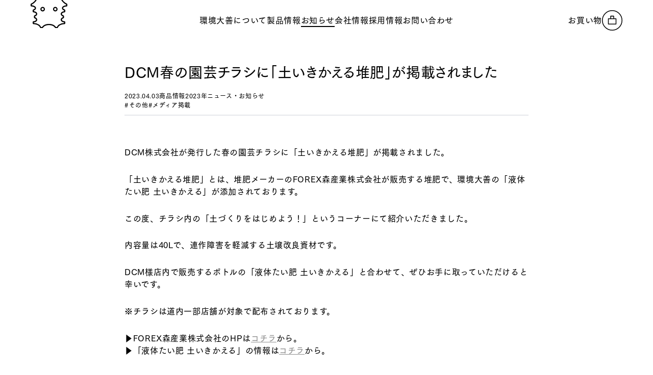

--- FILE ---
content_type: text/html; charset=UTF-8
request_url: https://kankyo-daizen.jp/blog/2023/04/03/dcm-tsuti/
body_size: 9281
content:
<!DOCTYPE html>
<html lang="ja" class="no-js">
<head>
  <script type="text/javascript">document.documentElement.className = document.documentElement.className.replace("no-js","js");</script>

  <meta charset="utf-8">
  <meta name="viewport" content="width=device-width, initial-scale=1">
  <meta name="theme-color" content="#000">

  <link rel="apple-touch-icon" type="image/png" href="https://kankyo-daizen.jp/wp-content/themes/kankyo-daizen-2410/assets/img/apple-touch-icon.png">
  <link rel="icon" type="image/png" href="https://kankyo-daizen.jp/wp-content/themes/kankyo-daizen-2410/assets/img/favicon.ico">
  <link rel="stylesheet" href='//kankyo-daizen.jp/wp-content/cache/wpfc-minified/qwmirpgs/24tqr.css'>
  <link rel="stylesheet" href='//kankyo-daizen.jp/wp-content/cache/wpfc-minified/t34wiua/24tqr.css'>

  <link rel="preconnect" href="https://fonts.googleapis.com">
  <link rel="preconnect" href="https://fonts.gstatic.com" crossorigin>
  <link href="https://fonts.googleapis.com/css2?family=Inter:wght@400;500&display=swap" rel="stylesheet">
  <script src="https://webfont.fontplus.jp/accessor/script/fontplus.js?gjkbuPOtRWA%3D&box=5aO5rng87jQ%3D&aa=1&ab=1"></script>

  <meta name='robots' content='index, follow, max-image-preview:large, max-snippet:-1, max-video-preview:-1' />

	<!-- This site is optimized with the Yoast SEO plugin v25.0 - https://yoast.com/wordpress/plugins/seo/ -->
	<title>DCM春の園芸チラシに「土いきかえる堆肥」が掲載されました - 環境大善｜地球の健康を見つめる｜「きえ〜る」や「土いきかえる」などの製造販売</title>
	<meta name="description" content="北海道北見から生まれた、天然成分100%の消臭剤「きえーる」は、安⼼・安全、⽔より綺麗で、⾹りでごまかさない、抜群の消臭⼒を持ったバイオ酵素消臭剤です。 極寒の北海道で培養させた酵素（バイオエキス）で、悪臭の元から分解することにより強力に消臭できます。" />
	<link rel="canonical" href="https://kankyo-daizen.jp/blog/2023/04/03/dcm-tsuti/" />
	<meta property="og:locale" content="ja_JP" />
	<meta property="og:type" content="article" />
	<meta property="og:title" content="DCM春の園芸チラシに「土いきかえる堆肥」が掲載されました - 環境大善｜地球の健康を見つめる｜「きえ〜る」や「土いきかえる」などの製造販売" />
	<meta property="og:description" content="北海道北見から生まれた、天然成分100%の消臭剤「きえーる」は、安⼼・安全、⽔より綺麗で、⾹りでごまかさない、抜群の消臭⼒を持ったバイオ酵素消臭剤です。 極寒の北海道で培養させた酵素（バイオエキス）で、悪臭の元から分解することにより強力に消臭できます。" />
	<meta property="og:url" content="https://kankyo-daizen.jp/blog/2023/04/03/dcm-tsuti/" />
	<meta property="og:site_name" content="環境大善｜地球の健康を見つめる｜「きえ〜る」や「土いきかえる」などの製造販売" />
	<meta property="article:publisher" content="https://www.facebook.com/kankyo.daizen/" />
	<meta property="article:published_time" content="2023-04-03T09:01:00+00:00" />
	<meta property="article:modified_time" content="2023-04-03T09:01:40+00:00" />
	<meta property="og:image" content="https://lh6.googleusercontent.com/IgNhYKen7ZShMDM5R4bgdHS7Hxqry66jyMjOt-53D-Yg4delkhbFE-uiC_ZrCb2_p0DCBO1TI78pFYl1fpYx3D0AiDHgZju5drcGY7tOv9qp4yOHj-wvwxPJxSWjXjL9ApUMZmBs4dWLcwb8Xxgq57k" />
	<meta name="author" content="竹井" />
	<meta name="twitter:card" content="summary_large_image" />
	<meta name="twitter:creator" content="@kankyodaizen" />
	<meta name="twitter:site" content="@kankyodaizen" />
	<meta name="twitter:label1" content="執筆者" />
	<meta name="twitter:data1" content="竹井" />
	<meta name="twitter:label2" content="推定読み取り時間" />
	<meta name="twitter:data2" content="3分" />
	<script type="application/ld+json" class="yoast-schema-graph">{"@context":"https://schema.org","@graph":[{"@type":"Article","@id":"https://kankyo-daizen.jp/blog/2023/04/03/dcm-tsuti/#article","isPartOf":{"@id":"https://kankyo-daizen.jp/blog/2023/04/03/dcm-tsuti/"},"author":{"name":"竹井","@id":"https://kankyo-daizen.jp/#/schema/person/30d6242bfd3bfece96161b7a304be13c"},"headline":"DCM春の園芸チラシに「土いきかえる堆肥」が掲載されました","datePublished":"2023-04-03T09:01:00+00:00","dateModified":"2023-04-03T09:01:40+00:00","mainEntityOfPage":{"@id":"https://kankyo-daizen.jp/blog/2023/04/03/dcm-tsuti/"},"wordCount":41,"publisher":{"@id":"https://kankyo-daizen.jp/#organization"},"image":{"@id":"https://kankyo-daizen.jp/blog/2023/04/03/dcm-tsuti/#primaryimage"},"thumbnailUrl":"https://lh6.googleusercontent.com/IgNhYKen7ZShMDM5R4bgdHS7Hxqry66jyMjOt-53D-Yg4delkhbFE-uiC_ZrCb2_p0DCBO1TI78pFYl1fpYx3D0AiDHgZju5drcGY7tOv9qp4yOHj-wvwxPJxSWjXjL9ApUMZmBs4dWLcwb8Xxgq57k","keywords":["その他","メディア掲載"],"articleSection":["商品情報","2023年","ニュース・お知らせ"],"inLanguage":"ja"},{"@type":"WebPage","@id":"https://kankyo-daizen.jp/blog/2023/04/03/dcm-tsuti/","url":"https://kankyo-daizen.jp/blog/2023/04/03/dcm-tsuti/","name":"DCM春の園芸チラシに「土いきかえる堆肥」が掲載されました - 環境大善｜地球の健康を見つめる｜「きえ〜る」や「土いきかえる」などの製造販売","isPartOf":{"@id":"https://kankyo-daizen.jp/#website"},"primaryImageOfPage":{"@id":"https://kankyo-daizen.jp/blog/2023/04/03/dcm-tsuti/#primaryimage"},"image":{"@id":"https://kankyo-daizen.jp/blog/2023/04/03/dcm-tsuti/#primaryimage"},"thumbnailUrl":"https://lh6.googleusercontent.com/IgNhYKen7ZShMDM5R4bgdHS7Hxqry66jyMjOt-53D-Yg4delkhbFE-uiC_ZrCb2_p0DCBO1TI78pFYl1fpYx3D0AiDHgZju5drcGY7tOv9qp4yOHj-wvwxPJxSWjXjL9ApUMZmBs4dWLcwb8Xxgq57k","datePublished":"2023-04-03T09:01:00+00:00","dateModified":"2023-04-03T09:01:40+00:00","description":"北海道北見から生まれた、天然成分100%の消臭剤「きえーる」は、安⼼・安全、⽔より綺麗で、⾹りでごまかさない、抜群の消臭⼒を持ったバイオ酵素消臭剤です。 極寒の北海道で培養させた酵素（バイオエキス）で、悪臭の元から分解することにより強力に消臭できます。","breadcrumb":{"@id":"https://kankyo-daizen.jp/blog/2023/04/03/dcm-tsuti/#breadcrumb"},"inLanguage":"ja","potentialAction":[{"@type":"ReadAction","target":["https://kankyo-daizen.jp/blog/2023/04/03/dcm-tsuti/"]}]},{"@type":"ImageObject","inLanguage":"ja","@id":"https://kankyo-daizen.jp/blog/2023/04/03/dcm-tsuti/#primaryimage","url":"https://lh6.googleusercontent.com/IgNhYKen7ZShMDM5R4bgdHS7Hxqry66jyMjOt-53D-Yg4delkhbFE-uiC_ZrCb2_p0DCBO1TI78pFYl1fpYx3D0AiDHgZju5drcGY7tOv9qp4yOHj-wvwxPJxSWjXjL9ApUMZmBs4dWLcwb8Xxgq57k","contentUrl":"https://lh6.googleusercontent.com/IgNhYKen7ZShMDM5R4bgdHS7Hxqry66jyMjOt-53D-Yg4delkhbFE-uiC_ZrCb2_p0DCBO1TI78pFYl1fpYx3D0AiDHgZju5drcGY7tOv9qp4yOHj-wvwxPJxSWjXjL9ApUMZmBs4dWLcwb8Xxgq57k"},{"@type":"BreadcrumbList","@id":"https://kankyo-daizen.jp/blog/2023/04/03/dcm-tsuti/#breadcrumb","itemListElement":[{"@type":"ListItem","position":1,"name":"ホーム","item":"https://kankyo-daizen.jp/"},{"@type":"ListItem","position":2,"name":"お知らせ","item":"https://kankyo-daizen.jp/news/"},{"@type":"ListItem","position":3,"name":"DCM春の園芸チラシに「土いきかえる堆肥」が掲載されました"}]},{"@type":"WebSite","@id":"https://kankyo-daizen.jp/#website","url":"https://kankyo-daizen.jp/","name":"環境大善｜地球の健康を見つめる｜「きえ〜る」や「土いきかえる」などの製造販売","description":"北海道北見から生まれた、天然成分100%の消臭剤「きえ〜る」は、安⼼・安全、⽔より綺麗で、⾹りでごまかさない、抜群の消臭⼒を持ったバイオ酵素消臭剤です。極寒の北海道で培養させた酵素（バイオエキス）で、悪臭の元から分解することにより強力に消臭できます。","publisher":{"@id":"https://kankyo-daizen.jp/#organization"},"potentialAction":[{"@type":"SearchAction","target":{"@type":"EntryPoint","urlTemplate":"https://kankyo-daizen.jp/?s={search_term_string}"},"query-input":{"@type":"PropertyValueSpecification","valueRequired":true,"valueName":"search_term_string"}}],"inLanguage":"ja"},{"@type":"Organization","@id":"https://kankyo-daizen.jp/#organization","name":"株式会社環境ダイゼン","url":"https://kankyo-daizen.jp/","logo":{"@type":"ImageObject","inLanguage":"ja","@id":"https://kankyo-daizen.jp/#/schema/logo/image/","url":"https://kankyo-daizen.jp/wp-content/uploads/2023/02/newfavicon.png","contentUrl":"https://kankyo-daizen.jp/wp-content/uploads/2023/02/newfavicon.png","width":48,"height":48,"caption":"株式会社環境ダイゼン"},"image":{"@id":"https://kankyo-daizen.jp/#/schema/logo/image/"},"sameAs":["https://www.facebook.com/kankyo.daizen/","https://x.com/kankyodaizen","https://www.instagram.com/kankyo_daizen/"]},{"@type":"Person","@id":"https://kankyo-daizen.jp/#/schema/person/30d6242bfd3bfece96161b7a304be13c","name":"竹井","image":{"@type":"ImageObject","inLanguage":"ja","@id":"https://kankyo-daizen.jp/#/schema/person/image/","url":"https://secure.gravatar.com/avatar/8aacd2d6bbc1314fcaf5c87148694c48?s=96&d=mm&r=g","contentUrl":"https://secure.gravatar.com/avatar/8aacd2d6bbc1314fcaf5c87148694c48?s=96&d=mm&r=g","caption":"竹井"},"url":"https://kankyo-daizen.jp/blog/author/r-takei/"}]}</script>
	<!-- / Yoast SEO plugin. -->


<link rel='dns-prefetch' href='//www.googletagmanager.com' />
<style id='classic-theme-styles-inline-css' type='text/css'>
/*! This file is auto-generated */
.wp-block-button__link{color:#fff;background-color:#32373c;border-radius:9999px;box-shadow:none;text-decoration:none;padding:calc(.667em + 2px) calc(1.333em + 2px);font-size:1.125em}.wp-block-file__button{background:#32373c;color:#fff;text-decoration:none}
</style>
<style id='global-styles-inline-css' type='text/css'>
:root{--wp--preset--aspect-ratio--square: 1;--wp--preset--aspect-ratio--4-3: 4/3;--wp--preset--aspect-ratio--3-4: 3/4;--wp--preset--aspect-ratio--3-2: 3/2;--wp--preset--aspect-ratio--2-3: 2/3;--wp--preset--aspect-ratio--16-9: 16/9;--wp--preset--aspect-ratio--9-16: 9/16;--wp--preset--color--black: #000000;--wp--preset--color--cyan-bluish-gray: #abb8c3;--wp--preset--color--white: #ffffff;--wp--preset--color--pale-pink: #f78da7;--wp--preset--color--vivid-red: #cf2e2e;--wp--preset--color--luminous-vivid-orange: #ff6900;--wp--preset--color--luminous-vivid-amber: #fcb900;--wp--preset--color--light-green-cyan: #7bdcb5;--wp--preset--color--vivid-green-cyan: #00d084;--wp--preset--color--pale-cyan-blue: #8ed1fc;--wp--preset--color--vivid-cyan-blue: #0693e3;--wp--preset--color--vivid-purple: #9b51e0;--wp--preset--gradient--vivid-cyan-blue-to-vivid-purple: linear-gradient(135deg,rgba(6,147,227,1) 0%,rgb(155,81,224) 100%);--wp--preset--gradient--light-green-cyan-to-vivid-green-cyan: linear-gradient(135deg,rgb(122,220,180) 0%,rgb(0,208,130) 100%);--wp--preset--gradient--luminous-vivid-amber-to-luminous-vivid-orange: linear-gradient(135deg,rgba(252,185,0,1) 0%,rgba(255,105,0,1) 100%);--wp--preset--gradient--luminous-vivid-orange-to-vivid-red: linear-gradient(135deg,rgba(255,105,0,1) 0%,rgb(207,46,46) 100%);--wp--preset--gradient--very-light-gray-to-cyan-bluish-gray: linear-gradient(135deg,rgb(238,238,238) 0%,rgb(169,184,195) 100%);--wp--preset--gradient--cool-to-warm-spectrum: linear-gradient(135deg,rgb(74,234,220) 0%,rgb(151,120,209) 20%,rgb(207,42,186) 40%,rgb(238,44,130) 60%,rgb(251,105,98) 80%,rgb(254,248,76) 100%);--wp--preset--gradient--blush-light-purple: linear-gradient(135deg,rgb(255,206,236) 0%,rgb(152,150,240) 100%);--wp--preset--gradient--blush-bordeaux: linear-gradient(135deg,rgb(254,205,165) 0%,rgb(254,45,45) 50%,rgb(107,0,62) 100%);--wp--preset--gradient--luminous-dusk: linear-gradient(135deg,rgb(255,203,112) 0%,rgb(199,81,192) 50%,rgb(65,88,208) 100%);--wp--preset--gradient--pale-ocean: linear-gradient(135deg,rgb(255,245,203) 0%,rgb(182,227,212) 50%,rgb(51,167,181) 100%);--wp--preset--gradient--electric-grass: linear-gradient(135deg,rgb(202,248,128) 0%,rgb(113,206,126) 100%);--wp--preset--gradient--midnight: linear-gradient(135deg,rgb(2,3,129) 0%,rgb(40,116,252) 100%);--wp--preset--font-size--small: 13px;--wp--preset--font-size--medium: 20px;--wp--preset--font-size--large: 36px;--wp--preset--font-size--x-large: 42px;--wp--preset--spacing--20: 0.44rem;--wp--preset--spacing--30: 0.67rem;--wp--preset--spacing--40: 1rem;--wp--preset--spacing--50: 1.5rem;--wp--preset--spacing--60: 2.25rem;--wp--preset--spacing--70: 3.38rem;--wp--preset--spacing--80: 5.06rem;--wp--preset--shadow--natural: 6px 6px 9px rgba(0, 0, 0, 0.2);--wp--preset--shadow--deep: 12px 12px 50px rgba(0, 0, 0, 0.4);--wp--preset--shadow--sharp: 6px 6px 0px rgba(0, 0, 0, 0.2);--wp--preset--shadow--outlined: 6px 6px 0px -3px rgba(255, 255, 255, 1), 6px 6px rgba(0, 0, 0, 1);--wp--preset--shadow--crisp: 6px 6px 0px rgba(0, 0, 0, 1);}:where(.is-layout-flex){gap: 0.5em;}:where(.is-layout-grid){gap: 0.5em;}body .is-layout-flex{display: flex;}.is-layout-flex{flex-wrap: wrap;align-items: center;}.is-layout-flex > :is(*, div){margin: 0;}body .is-layout-grid{display: grid;}.is-layout-grid > :is(*, div){margin: 0;}:where(.wp-block-columns.is-layout-flex){gap: 2em;}:where(.wp-block-columns.is-layout-grid){gap: 2em;}:where(.wp-block-post-template.is-layout-flex){gap: 1.25em;}:where(.wp-block-post-template.is-layout-grid){gap: 1.25em;}.has-black-color{color: var(--wp--preset--color--black) !important;}.has-cyan-bluish-gray-color{color: var(--wp--preset--color--cyan-bluish-gray) !important;}.has-white-color{color: var(--wp--preset--color--white) !important;}.has-pale-pink-color{color: var(--wp--preset--color--pale-pink) !important;}.has-vivid-red-color{color: var(--wp--preset--color--vivid-red) !important;}.has-luminous-vivid-orange-color{color: var(--wp--preset--color--luminous-vivid-orange) !important;}.has-luminous-vivid-amber-color{color: var(--wp--preset--color--luminous-vivid-amber) !important;}.has-light-green-cyan-color{color: var(--wp--preset--color--light-green-cyan) !important;}.has-vivid-green-cyan-color{color: var(--wp--preset--color--vivid-green-cyan) !important;}.has-pale-cyan-blue-color{color: var(--wp--preset--color--pale-cyan-blue) !important;}.has-vivid-cyan-blue-color{color: var(--wp--preset--color--vivid-cyan-blue) !important;}.has-vivid-purple-color{color: var(--wp--preset--color--vivid-purple) !important;}.has-black-background-color{background-color: var(--wp--preset--color--black) !important;}.has-cyan-bluish-gray-background-color{background-color: var(--wp--preset--color--cyan-bluish-gray) !important;}.has-white-background-color{background-color: var(--wp--preset--color--white) !important;}.has-pale-pink-background-color{background-color: var(--wp--preset--color--pale-pink) !important;}.has-vivid-red-background-color{background-color: var(--wp--preset--color--vivid-red) !important;}.has-luminous-vivid-orange-background-color{background-color: var(--wp--preset--color--luminous-vivid-orange) !important;}.has-luminous-vivid-amber-background-color{background-color: var(--wp--preset--color--luminous-vivid-amber) !important;}.has-light-green-cyan-background-color{background-color: var(--wp--preset--color--light-green-cyan) !important;}.has-vivid-green-cyan-background-color{background-color: var(--wp--preset--color--vivid-green-cyan) !important;}.has-pale-cyan-blue-background-color{background-color: var(--wp--preset--color--pale-cyan-blue) !important;}.has-vivid-cyan-blue-background-color{background-color: var(--wp--preset--color--vivid-cyan-blue) !important;}.has-vivid-purple-background-color{background-color: var(--wp--preset--color--vivid-purple) !important;}.has-black-border-color{border-color: var(--wp--preset--color--black) !important;}.has-cyan-bluish-gray-border-color{border-color: var(--wp--preset--color--cyan-bluish-gray) !important;}.has-white-border-color{border-color: var(--wp--preset--color--white) !important;}.has-pale-pink-border-color{border-color: var(--wp--preset--color--pale-pink) !important;}.has-vivid-red-border-color{border-color: var(--wp--preset--color--vivid-red) !important;}.has-luminous-vivid-orange-border-color{border-color: var(--wp--preset--color--luminous-vivid-orange) !important;}.has-luminous-vivid-amber-border-color{border-color: var(--wp--preset--color--luminous-vivid-amber) !important;}.has-light-green-cyan-border-color{border-color: var(--wp--preset--color--light-green-cyan) !important;}.has-vivid-green-cyan-border-color{border-color: var(--wp--preset--color--vivid-green-cyan) !important;}.has-pale-cyan-blue-border-color{border-color: var(--wp--preset--color--pale-cyan-blue) !important;}.has-vivid-cyan-blue-border-color{border-color: var(--wp--preset--color--vivid-cyan-blue) !important;}.has-vivid-purple-border-color{border-color: var(--wp--preset--color--vivid-purple) !important;}.has-vivid-cyan-blue-to-vivid-purple-gradient-background{background: var(--wp--preset--gradient--vivid-cyan-blue-to-vivid-purple) !important;}.has-light-green-cyan-to-vivid-green-cyan-gradient-background{background: var(--wp--preset--gradient--light-green-cyan-to-vivid-green-cyan) !important;}.has-luminous-vivid-amber-to-luminous-vivid-orange-gradient-background{background: var(--wp--preset--gradient--luminous-vivid-amber-to-luminous-vivid-orange) !important;}.has-luminous-vivid-orange-to-vivid-red-gradient-background{background: var(--wp--preset--gradient--luminous-vivid-orange-to-vivid-red) !important;}.has-very-light-gray-to-cyan-bluish-gray-gradient-background{background: var(--wp--preset--gradient--very-light-gray-to-cyan-bluish-gray) !important;}.has-cool-to-warm-spectrum-gradient-background{background: var(--wp--preset--gradient--cool-to-warm-spectrum) !important;}.has-blush-light-purple-gradient-background{background: var(--wp--preset--gradient--blush-light-purple) !important;}.has-blush-bordeaux-gradient-background{background: var(--wp--preset--gradient--blush-bordeaux) !important;}.has-luminous-dusk-gradient-background{background: var(--wp--preset--gradient--luminous-dusk) !important;}.has-pale-ocean-gradient-background{background: var(--wp--preset--gradient--pale-ocean) !important;}.has-electric-grass-gradient-background{background: var(--wp--preset--gradient--electric-grass) !important;}.has-midnight-gradient-background{background: var(--wp--preset--gradient--midnight) !important;}.has-small-font-size{font-size: var(--wp--preset--font-size--small) !important;}.has-medium-font-size{font-size: var(--wp--preset--font-size--medium) !important;}.has-large-font-size{font-size: var(--wp--preset--font-size--large) !important;}.has-x-large-font-size{font-size: var(--wp--preset--font-size--x-large) !important;}
:where(.wp-block-post-template.is-layout-flex){gap: 1.25em;}:where(.wp-block-post-template.is-layout-grid){gap: 1.25em;}
:where(.wp-block-columns.is-layout-flex){gap: 2em;}:where(.wp-block-columns.is-layout-grid){gap: 2em;}
:root :where(.wp-block-pullquote){font-size: 1.5em;line-height: 1.6;}
</style>

<!-- Site Kit によって追加された Google タグ（gtag.js）スニペット -->

<!-- Google アナリティクス スニペット (Site Kit が追加) -->
<script type="text/javascript" src="https://www.googletagmanager.com/gtag/js?id=G-0QKJQ1BJMP" id="google_gtagjs-js" async></script>
<script type="text/javascript" id="google_gtagjs-js-after">
/* <![CDATA[ */
window.dataLayer = window.dataLayer || [];function gtag(){dataLayer.push(arguments);}
gtag("set","linker",{"domains":["kankyo-daizen.jp"]});
gtag("js", new Date());
gtag("set", "developer_id.dZTNiMT", true);
gtag("config", "G-0QKJQ1BJMP");
/* ]]> */
</script>

<!-- Site Kit によって追加された終了 Google タグ（gtag.js）スニペット -->
<link rel='shortlink' href='https://kankyo-daizen.jp/?p=6797' />
<link rel="alternate" title="oEmbed (JSON)" type="application/json+oembed" href="https://kankyo-daizen.jp/wp-json/oembed/1.0/embed?url=https%3A%2F%2Fkankyo-daizen.jp%2Fblog%2F2023%2F04%2F03%2Fdcm-tsuti%2F" />
<link rel="alternate" title="oEmbed (XML)" type="text/xml+oembed" href="https://kankyo-daizen.jp/wp-json/oembed/1.0/embed?url=https%3A%2F%2Fkankyo-daizen.jp%2Fblog%2F2023%2F04%2F03%2Fdcm-tsuti%2F&#038;format=xml" />
<meta name="generator" content="Site Kit by Google 1.152.1" /><link rel="canonical" href="https://kankyo-daizen.jp/blog/2023/04/03/dcm-tsuti/">
<noscript><style>.lazyload[data-src]{display:none !important;}</style></noscript><style>.lazyload{background-image:none !important;}.lazyload:before{background-image:none !important;}</style><link rel="icon" href="https://kankyo-daizen.jp/wp-content/uploads/2023/02/cropped-newfavicon-32x32.png" sizes="32x32" />
<link rel="icon" href="https://kankyo-daizen.jp/wp-content/uploads/2023/02/cropped-newfavicon-192x192.png" sizes="192x192" />
<link rel="apple-touch-icon" href="https://kankyo-daizen.jp/wp-content/uploads/2023/02/cropped-newfavicon-180x180.png" />
<meta name="msapplication-TileImage" content="https://kankyo-daizen.jp/wp-content/uploads/2023/02/cropped-newfavicon-270x270.png" />
		<style type="text/css" id="wp-custom-css">
			@media screen and (max-width: 782px) {
	[class*=column] {
	flex-wrap:wrap;
}
}		</style>
		</head>
<body class="post-template-default single single-post postid-6797 single-format-standard" id="top">

<header class="site-header" data-header>
  <div class="site-header-character">
    <a href="https://kankyo-daizen.jp"><img src="[data-uri]" alt="" width="72" height="75" data-src="https://kankyo-daizen.jp/wp-content/themes/kankyo-daizen-2410/assets/img/character-1.svg" decoding="async" class="lazyload" data-eio-rwidth="72" data-eio-rheight="75"><noscript><img src="https://kankyo-daizen.jp/wp-content/themes/kankyo-daizen-2410/assets/img/character-1.svg" alt="" width="72" height="75" data-eio="l"></noscript></a>
  </div>
  <h1 class="site-header-logo">
    <a href="/">
      <img src="[data-uri]" alt="環境大善" data-src="https://kankyo-daizen.jp/wp-content/themes/kankyo-daizen-2410/assets/img/logo-pc.svg" decoding="async" class="lazyload"><noscript><img src="https://kankyo-daizen.jp/wp-content/themes/kankyo-daizen-2410/assets/img/logo-pc.svg" alt="環境大善" data-eio="l"></noscript>
    </a>
  </h1>
  <div class="site-header-cart">
    <a href="https://store.kankyo-daizen.jp/" target="_blank" aria-label="オンラインストアへ">
      <span class="pc">お買い物</span>
      <img src="[data-uri]" alt="" width="40" height="40" data-src="https://kankyo-daizen.jp/wp-content/themes/kankyo-daizen-2410/assets/img/icon-cart.svg" decoding="async" class="lazyload" data-eio-rwidth="40" data-eio-rheight="40"><noscript><img src="https://kankyo-daizen.jp/wp-content/themes/kankyo-daizen-2410/assets/img/icon-cart.svg" alt="" width="40" height="40" data-eio="l"></noscript>
    </a>
  </div>
  <div class="site-header-button">
    <button aria-label="メニューを開く"><span></span><span></span><span></span></button>
  </div>
</header>

<nav class="site-header-nav" id="SiteNav">
  <ul class="site-header-nav-list">
    <li class="sp-tablet"><a href="/"><span>トップ</span></a></li>
    <li class=""><a href="https://kankyo-daizen.jp/about/"><span>環境大善について</span></a></li>
    <li class=""><a href="https://kankyo-daizen.jp/products/"><span>製品情報</span></a></li>
    <li class="current"><a href="https://kankyo-daizen.jp/news/"><span>お知らせ</span></a></li>
    <li class=""><a href="https://kankyo-daizen.jp/company/"><span>会社情報</span></a></li>
    <li class=""><a href="https://kankyo-daizen.jp/recruit/"><span>採用情報</span></a></li>
    <li class=""><a href="https://kankyo-daizen.jp/contact/"><span>お問い合わせ</span></a></li>
  </ul>
  <div class="sp-tablet">
    <ul class="site-header-nav-sublist">
      <li><a href="https://store.kankyo-daizen.jp/" target="_blank" class="has-icon"><img src="[data-uri]" alt="" data-src="https://kankyo-daizen.jp/wp-content/themes/kankyo-daizen-2410/assets/img/icon-cart.svg" decoding="async" class="lazyload"><noscript><img src="https://kankyo-daizen.jp/wp-content/themes/kankyo-daizen-2410/assets/img/icon-cart.svg" alt="" data-eio="l"></noscript><span>オンラインストア</span></a></li>
    </ul>
  </div>
</nav>

<main class="site-main page-main" role="main">
  <article class="page-width-article stack:60">

    <header class="stack:15 border-bottom-width:2 padding-bottom:10">
      <h1 class="font-size:28 line-height:16"><span class="has-marker">DCM春の園芸チラシに「土いきかえる堆肥」が掲載されました</span></h1>
      <div class="font-size:12">
        <div class="pc:flex pc:gap:10">
          <p class="nowrap">2023.04.03</p>
          <div class="flex flex-wrap" style="column-gap:10px;">
                        <a href="https://kankyo-daizen.jp/blog/category/products/">商品情報</a>
                        <a href="https://kankyo-daizen.jp/blog/category/news/2023/">2023年</a>
                        <a href="https://kankyo-daizen.jp/blog/category/news/">ニュース・お知らせ</a>
                      </div>
        </div>
        <div class="flex flex-wrap" style="column-gap:10px;">
                    <p><a href="https://kankyo-daizen.jp/blog/tag/%e3%81%9d%e3%81%ae%e4%bb%96/">#その他</a></p>
                    <p><a href="https://kankyo-daizen.jp/blog/tag/%e3%83%a1%e3%83%87%e3%82%a3%e3%82%a2%e6%8e%b2%e8%bc%89/">#メディア掲載</a></p>
                  </div>
      </div>
    </header>

    <div class="rte">
      
<p>DCM株式会社が発行した春の園芸チラシに「土いきかえる堆肥」が掲載されました。</p>



<p>「土いきかえる堆肥」とは、堆肥メーカーのFOREX森産業株式会社が販売する堆肥で、環境大善の「液体たい肥 土いきかえる」が添加されております。</p>



<p>この度、チラシ内の「土づくりをはじめよう！」というコーナーにて紹介いただきました。</p>



<p>内容量は40Lで、連作障害を軽減する土壌改良資材です。</p>



<p>DCM様店内で販売するボトルの「液体たい肥 土いきかえる」と合わせて、ぜひお手に取っていただけると幸いです。</p>



<p>※チラシは道内一部店舗が対象で配布されております。</p>



<p>▶︎FOREX森産業株式会社のHPは<a href="http://www.forex-mori.com/content/" target="_blank" rel="noreferrer noopener">コチラ</a>から。<br>▶︎「液体たい肥 土いきかえる」の情報は<a href="https://store.kankyo-daizen.jp/collections/agri/products/h-ti" target="_blank" rel="noreferrer noopener">コチラ</a>から。</p>



<figure class="wp-block-image"><img decoding="async" src="[data-uri]" alt="" data-src="https://lh6.googleusercontent.com/IgNhYKen7ZShMDM5R4bgdHS7Hxqry66jyMjOt-53D-Yg4delkhbFE-uiC_ZrCb2_p0DCBO1TI78pFYl1fpYx3D0AiDHgZju5drcGY7tOv9qp4yOHj-wvwxPJxSWjXjL9ApUMZmBs4dWLcwb8Xxgq57k" class="lazyload" /><noscript><img decoding="async" src="https://lh6.googleusercontent.com/IgNhYKen7ZShMDM5R4bgdHS7Hxqry66jyMjOt-53D-Yg4delkhbFE-uiC_ZrCb2_p0DCBO1TI78pFYl1fpYx3D0AiDHgZju5drcGY7tOv9qp4yOHj-wvwxPJxSWjXjL9ApUMZmBs4dWLcwb8Xxgq57k" alt="" data-eio="l" /></noscript></figure>



<figure class="wp-block-image size-large"><img fetchpriority="high" decoding="async" width="1024" height="652" src="[data-uri]" alt="" class="wp-image-6798 lazyload"   data-src="http://kankyo-daizen.jp/wp-content/uploads/2023/04/IMG_5923_2-1024x652.jpg" data-srcset="https://kankyo-daizen.jp/wp-content/uploads/2023/04/IMG_5923_2-1024x652.jpg 1024w, https://kankyo-daizen.jp/wp-content/uploads/2023/04/IMG_5923_2-300x191.jpg 300w, https://kankyo-daizen.jp/wp-content/uploads/2023/04/IMG_5923_2-768x489.jpg 768w, https://kankyo-daizen.jp/wp-content/uploads/2023/04/IMG_5923_2-1536x978.jpg 1536w, https://kankyo-daizen.jp/wp-content/uploads/2023/04/IMG_5923_2.jpg 1920w" data-sizes="auto" data-eio-rwidth="1024" data-eio-rheight="652" /><noscript><img fetchpriority="high" decoding="async" width="1024" height="652" src="http://kankyo-daizen.jp/wp-content/uploads/2023/04/IMG_5923_2-1024x652.jpg" alt="" class="wp-image-6798" srcset="https://kankyo-daizen.jp/wp-content/uploads/2023/04/IMG_5923_2-1024x652.jpg 1024w, https://kankyo-daizen.jp/wp-content/uploads/2023/04/IMG_5923_2-300x191.jpg 300w, https://kankyo-daizen.jp/wp-content/uploads/2023/04/IMG_5923_2-768x489.jpg 768w, https://kankyo-daizen.jp/wp-content/uploads/2023/04/IMG_5923_2-1536x978.jpg 1536w, https://kankyo-daizen.jp/wp-content/uploads/2023/04/IMG_5923_2.jpg 1920w" sizes="(max-width: 1024px) 100vw, 1024px" data-eio="l" /></noscript></figure>



<hr class="wp-block-separator has-alpha-channel-opacity"/>



<p>【本リリースに関するお問い合わせ先】<br>環境⼤善株式会社<br>北海道北見市端野町三区438－7<br>マーケティング室 中川・竹井<br>電話番号：(0157)67-6788<br>FAX番号：(0157)67-6618<br>E-ｍail：<a href="mailto:otoiawase@kankyo-daizen.jp" target="_blank" rel="noreferrer noopener">otoiawase@kankyo-daizen.jp</a></p>



<p>公式ホームページ　<a href="https://kankyo-daizen.jp/" target="_blank" rel="noreferrer noopener">https://kankyo-daizen.jp</a><br>公式オンラインストア　<a href="https://store.kankyo-daizen.jp/" target="_blank" rel="noreferrer noopener">https://store.kankyo-daizen.jp</a><br>公式Twitter　<a href="https://twitter.com/KankyoDaizen" target="_blank" rel="noreferrer noopener">https://twitter.com/KankyoDaizen</a><br>公式Facebook　<a href="https://www.facebook.com/kankyo.daizen/" target="_blank" rel="noreferrer noopener">https://www.facebook.com/kankyo.daizen</a><br>公式Instagram　<a href="https://www.instagram.com/kankyo_daizen/" target="_blank" rel="noreferrer noopener">https://www.instagram.com/kankyo_daizen</a></p>
    </div>

        <nav class="flex font-size:14 border-top-width:2 padding-top:20">
      <p class="width:50">
                <a href="https://kankyo-daizen.jp/blog/2023/03/31/recruit-swa/" class="inline-flex gap:10 item-center">
          <img src="[data-uri]" alt="" width="17" height="12" style="width:17px;height:12px;" data-src="https://kankyo-daizen.jp/wp-content/themes/kankyo-daizen-2410/assets/img/icon-arrow3.svg" decoding="async" class="lazyload" data-eio-rwidth="17" data-eio-rheight="12"><noscript><img src="https://kankyo-daizen.jp/wp-content/themes/kankyo-daizen-2410/assets/img/icon-arrow3.svg" alt="" width="17" height="12" style="width:17px;height:12px;" data-eio="l"></noscript><span>前の記事</span>
        </a>
              </p>
      <p class="width:50 align:right">
                <a href="https://kankyo-daizen.jp/blog/2023/04/06/6803-agrinews-tank/" class="inline-flex gap:10 item-center">
          <span>次の記事</span><img src="[data-uri]" alt="" width="17" height="12" style="width:17px;height:12px;" data-src="https://kankyo-daizen.jp/wp-content/themes/kankyo-daizen-2410/assets/img/icon-arrow2.svg" decoding="async" class="lazyload" data-eio-rwidth="17" data-eio-rheight="12"><noscript><img src="https://kankyo-daizen.jp/wp-content/themes/kankyo-daizen-2410/assets/img/icon-arrow2.svg" alt="" width="17" height="12" style="width:17px;height:12px;" data-eio="l"></noscript>
        </a>
              </p>
    </nav>

  </article>

  <section class="margin-top:80">
    <div class="align:center-block">
      <p class="button --color-orange --width-narrow">
        <a href="https://kankyo-daizen.jp/news/" class="font-size:18">お知らせ一覧へ</a>
      </p>
    </div>
  </section>
</main>

<footer class="site-footer page-width stack:40">
  <div class="site-footer-sns">
    <a href="https://www.facebook.com/kankyo.daizen" target="_blank"><img src="[data-uri]" alt="Facebook" width="30" height="30" data-src="https://kankyo-daizen.jp/wp-content/themes/kankyo-daizen-2410/assets/img/icon-facebook.svg" decoding="async" class="lazyload" data-eio-rwidth="30" data-eio-rheight="30"><noscript><img src="https://kankyo-daizen.jp/wp-content/themes/kankyo-daizen-2410/assets/img/icon-facebook.svg" alt="Facebook" width="30" height="30" data-eio="l"></noscript></a>
    <a href="https://twitter.com/kankyodaizen" target="_blank"><img src="[data-uri]" alt="Twitter" width="30" height="30" data-src="https://kankyo-daizen.jp/wp-content/themes/kankyo-daizen-2410/assets/img/icon-twitter.svg" decoding="async" class="lazyload" data-eio-rwidth="30" data-eio-rheight="30"><noscript><img src="https://kankyo-daizen.jp/wp-content/themes/kankyo-daizen-2410/assets/img/icon-twitter.svg" alt="Twitter" width="30" height="30" data-eio="l"></noscript></a>
    <a href="https://www.instagram.com/kankyo_daizen/" target="_blank"><img src="[data-uri]" alt="Instagram" width="30" height="30" data-src="https://kankyo-daizen.jp/wp-content/themes/kankyo-daizen-2410/assets/img/icon-instagram.svg" decoding="async" class="lazyload" data-eio-rwidth="30" data-eio-rheight="30"><noscript><img src="https://kankyo-daizen.jp/wp-content/themes/kankyo-daizen-2410/assets/img/icon-instagram.svg" alt="Instagram" width="30" height="30" data-eio="l"></noscript></a>
    <a href="https://note.com/kankyo_daizen" target="_blank"><img src="[data-uri]" alt="note" width="30" height="30" data-src="https://kankyo-daizen.jp/wp-content/themes/kankyo-daizen-2410/assets/img/icon-note.svg" decoding="async" class="lazyload" data-eio-rwidth="30" data-eio-rheight="30"><noscript><img src="https://kankyo-daizen.jp/wp-content/themes/kankyo-daizen-2410/assets/img/icon-note.svg" alt="note" width="30" height="30" data-eio="l"></noscript></a>
    <a href="https://www.youtube.com/@user-wd5ld1yc7y" target="_blank"><img src="[data-uri]" alt="Youtube" width="30" height="30" data-src="https://kankyo-daizen.jp/wp-content/themes/kankyo-daizen-2410/assets/img/icon-youtube.svg" decoding="async" class="lazyload" data-eio-rwidth="30" data-eio-rheight="30"><noscript><img src="https://kankyo-daizen.jp/wp-content/themes/kankyo-daizen-2410/assets/img/icon-youtube.svg" alt="Youtube" width="30" height="30" data-eio="l"></noscript></a>
  </div>
  <div class="site-footer-nav">
    <ul class="site-footer-nav-list">
      <li><a href="https://kankyo-daizen.jp/stores/">取扱店舗</a></li>
      <li><a href="https://kankyo-daizen.jp/feature/for-shops/">販売店の皆さまへ</a></li>
      <li><a href="https://kankyo-daizen.jp/faq/">よくあるご質問</a></li>
      <li><a href="https://kankyo-daizen.jp/privacy-policy/">個人情報保護方針</a></li>
    </ul>
  </div>
  <div class="site-footer-company stack:10">
    <div class="site-footer-logo"><img src="[data-uri]" alt="環境大善" width="200" height="37" data-src="https://kankyo-daizen.jp/wp-content/themes/kankyo-daizen-2410/assets/img/logo.svg" decoding="async" class="lazyload" data-eio-rwidth="200" data-eio-rheight="37"><noscript><img src="https://kankyo-daizen.jp/wp-content/themes/kankyo-daizen-2410/assets/img/logo.svg" alt="環境大善" width="200" height="37" data-eio="l"></noscript></div>
    <div class="site-footer-address">
      <address>
        <span>環境⼤善株式会社</span>
        <span>〒099-2103 北海道北⾒市端野町三区438-7</span>
      </address>
    </div>
  </div>
  <div class="site-footer-copyright">Copyright © 環境大善株式会社 All Rights Reserved</div>
</footer>

<script src="https://kankyo-daizen.jp/wp-content/themes/kankyo-daizen-2410/assets/js/app.js?241017"></script>

<script type="text/javascript" id="eio-lazy-load-js-before">
/* <![CDATA[ */
var eio_lazy_vars = {"exactdn_domain":"","skip_autoscale":0,"threshold":0,"use_dpr":1};
/* ]]> */
</script>
<script type="text/javascript" src="https://kankyo-daizen.jp/wp-content/plugins/ewww-image-optimizer/includes/lazysizes.min.js?ver=813" id="eio-lazy-load-js" async="async" data-wp-strategy="async"></script>

</body>
</html><!-- WP Fastest Cache file was created in 0.24369883537292 seconds, on 12-05-25 13:42:33 -->